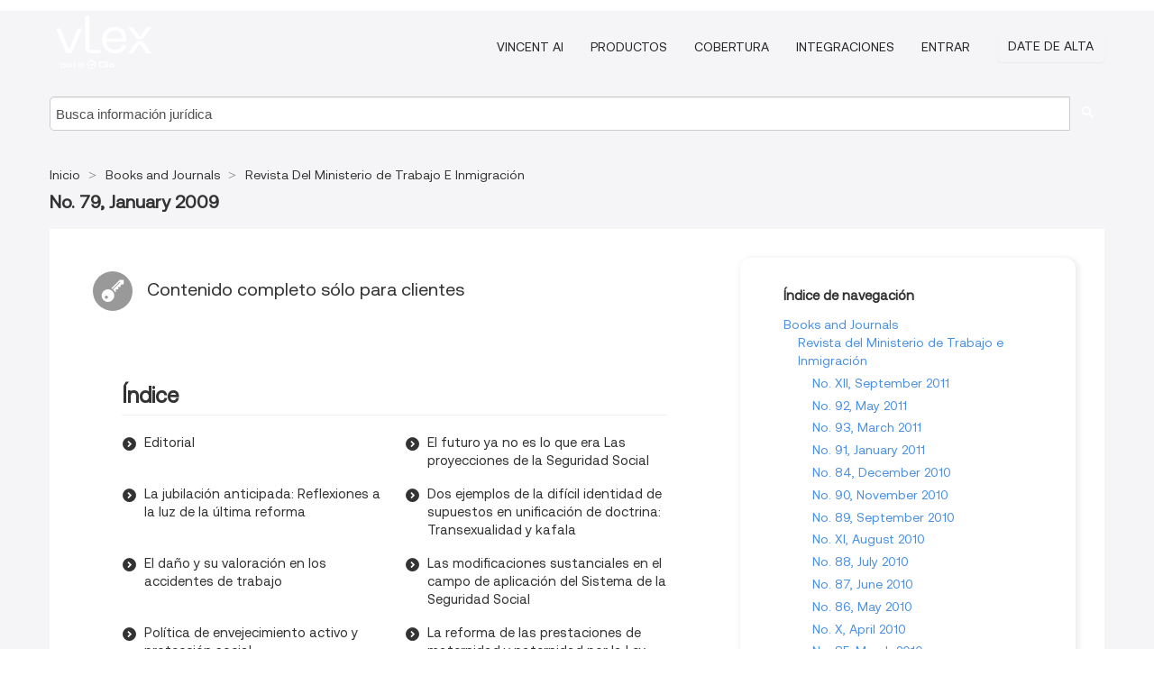

--- FILE ---
content_type: text/html; charset=utf-8
request_url: https://vlex.es/source/revista-mtin-ministerio-trabajo-inmigracion-41/issue_nbr/%2379
body_size: 6451
content:
<!DOCTYPE html>
<html lang="es">
    <head>
        
        <link rel="preload" href="https://1601957106.rsc.cdn77.org/stylesheets/font/vLex.woff" as="font" type="font/woff" crossorigin>
        
        <!-- Google Tag Manager -->
        <script>(function(w,d,s,l,i){w[l]=w[l]||[];w[l].push({'gtm.start':
        new Date().getTime(),event:'gtm.js'});var f=d.getElementsByTagName(s)[0],
        j=d.createElement(s),dl=l!='dataLayer'?'&l='+l:'';j.defer=true;j.src=
        'https://www.googletagmanager.com/gtm.js?id='+i+dl;f.parentNode.insertBefore(j,f);
        })(window,document,'script','dataLayer','GTM-PJMJX5');</script>
        <!-- End Google Tag Manager -->
        
        <link rel="icon" media="(prefers-color-scheme: light)" href="https://1601957106.rsc.cdn77.org/facade-img/favicon-light.svg?t=1763021373405" />
        <link rel="icon" media="(prefers-color-scheme: dark)" href="https://1601957106.rsc.cdn77.org/facade-img/favicon-dark.svg?t=1763021373405" />
        <!--[if lte IE 9]>
                <script src="https://1601957106.rsc.cdn77.org/js/polyfill.js?t=1763021373405"></script>
        <![endif]-->
        <script>
            // Object.assign polyfill for IE11
            if (typeof Object.assign != 'function') {
                // Must be writable: true, enumerable: false, configurable: true
                Object.defineProperty(Object, "assign", {
                    value: function assign(target, varArgs) { // .length of function is 2
                        'use strict';
                        if (target == null) { // TypeError if undefined or null
                            throw new TypeError('Cannot convert undefined or null to object');
                        }

                        var to = Object(target);
                
                        for (var index = 1; index < arguments.length; index++) {
                            var nextSource = arguments[index];
                    
                            if (nextSource != null) { // Skip over if undefined or null
                                for (var nextKey in nextSource) {
                                    // Avoid bugs when hasOwnProperty is shadowed
                                    if (Object.prototype.hasOwnProperty.call(nextSource, nextKey)) {
                                        to[nextKey] = nextSource[nextKey];
                                    }
                                }
                            }
                        }
                        return to;
                    },
                    writable: true,
                    configurable: true
                });
            }
        </script>

        <meta http-equiv="Content-Type" content="text/html; charset=UTF-8">
        <meta charset="utf-8">


        
        <meta property="og:site_name" content="vLex"/>
                <meta property="og:url" content="https://vlex.es/source/revista-mtin-ministerio-trabajo-inmigracion-41/issue_nbr/%2379"/>
        
        <meta property="og:type" content="article"/>
        
            <meta property="og:title" content="No. 79, January 2009 - Revista del Ministerio de Trabajo e Inmigración - Books and Journals"/>
        
            <meta property="og:image" content="http://vlex.es/facade-img/meta-og.png" />
        
        
            <meta name="twitter:image" content="http://vlex.es/facade-img/meta-og.png" />

        <meta content="Law" name="classification">



        <title>No. 79, January 2009 - Revista del Ministerio de Trabajo e Inmigración - Books and Journals
        </title>

        <meta name="viewport" content="width=device-width, initial-scale=1.0">
            <meta name="description" content="No. 79, January 2009 - Revista del Ministerio de Trabajo e Inmigración">
            <meta content="es" http-equiv="content-language">


            <meta name="robots" content="index,follow" />
            <meta name="googlebot" content="index,follow" />
        <meta name="title" content="No. 79, January 2009 - Revista del Ministerio de Trabajo e Inmigración - Books and Journals - vLex" />
                <link rel="canonical" href="https://vlex.es/source/revista-mtin-ministerio-trabajo-inmigracion-41/issue_nbr/%2379"/>

        

        <script async src="https://www.googletagmanager.com/gtag/js?id=GA_MEASUREMENT_ID"></script>
        <script>
            window.dataLayer = window.dataLayer || [];
            function gtag() { dataLayer.push(arguments); }
            gtag('js', new Date());
        
            // Provide the IDs of the GA4 properties you want to track.
                gtag('config', 'G-M8NHSPJ5LE', { 'storeGac': false, 'storage': 'none', name: 'ES'});
        gtag('config', 'G-703M8XRED8', { 'storeGac': false, 'storage': 'none', name: 'ES_BOOKS'});
        
        
        
        
            var sendNoBounceEvent = function(time) {
            setTimeout(function() {
                gtag('event', 'Over ' + time + ' seconds', {
                'event_category': 'NoBounce'
                });
            }, time * 1000);
            };
        
            sendNoBounceEvent(30);
            sendNoBounceEvent(60);
            sendNoBounceEvent(120);
            sendNoBounceEvent(180);
        
            function gaAll() {
                var args = arguments;
                gtag('get', 'conversion_linker', function(result) {
                    var trackers = result.creationData;
                    for (var i = 0; i < trackers.length; i++) {
                    var cloned_args = Array.prototype.slice.call(args, 0);
                    cloned_args[0] = trackers[i].name + "." + args[0];
                    gtag.apply(this, cloned_args);
                    }
                });
            }
        </script>
        	<link href="https://1601957106.rsc.cdn77.org/stylesheets/facade-min.css?t=1763021373405" rel="stylesheet">
        

        <!--[if lt IE 9]>
            <script src="https://1601957106.rsc.cdn77.org/js/html5.js?t=1763021373405"></script>
            <script src="https://1601957106.rsc.cdn77.org/js/ie8.js?t=1763021373405"></script>
            <link href="https://1601957106.rsc.cdn77.org/stylesheets/ie8css/css.css?t=1763021373405" rel="stylesheet">
            <link href="https://1601957106.rsc.cdn77.org/stylesheets/ie8css/vlex.css?t=1763021373405" rel="stylesheet">
        <![endif]-->

        <!--[if lte IE 9]>
            <script src="https://1601957106.rsc.cdn77.org/js/placeholder_ie.js?t=1763021373405"></script>
        <![endif]-->

        <!-- ClickTale Top part -->
        <script type="text/javascript">
            var WRInitTime=(new Date()).getTime();
        </script>
        <!-- ClickTale end of Top part -->
        <script type="application/ld+json">{"@context":"https://schema.org","@type":"BreadcrumbList","itemListElement":[{"@type":"ListItem","position":"1","name":"Inicio","item":"https://vlex.es"},{"@type":"ListItem","position":2,"name":"Books and Journals","item":"https://vlex.es/libraries/libros-derecho-revistas-juridicas-4"},{"@type":"ListItem","position":3,"name":"Revista Del Ministerio de Trabajo E Inmigración","item":"http://vlex.es/source/revista-mtin-ministerio-trabajo-inmigracion-41"}]}</script>
    </head>

    <body class="page page-index   "  data-webapp-path='/#sources/41/issues/119269'  data-country="ES" >

        <!-- Google Tag Manager (noscript) -->
        <noscript><iframe src="https://www.googletagmanager.com/ns.html?id=GTM-PJMJX5"
        height="0" width="0" style="display:none;visibility:hidden"></iframe></noscript>
        <!-- End Google Tag Manager (noscript) -->

        <div class="hide
            
            
            
            "
            id="page_attr" 
             data-webapp-path='/#sources/41/issues/119269' 
             data-country="ES"
             content_type='4' 
            data-locale='es'>
        </div>


            <div id="navigation" class="wrapper ">
              <div class="navbar  navbar-static-top">
                <!--Header & Branding region-->
                <div class="header">
                  <div class="header-inner container">
                    <div class="row-fluid header-nav-container">
                      <div class="span3 to-home">
                        <a href="/">
                          <!--branding/logo-->
                          <span class="brand-logo" title="Home" style="display: flex; align-items: center; margin-bottom: 5px;">
                            <img src="https://1601957106.rsc.cdn77.org/facade-img/vLex-logo.svg?t=1763021373405" title="vLex España" alt="vLex España" />
                            
                          </span>
                        </a>
                      </div>
                      <div class="span9 form-holder">
                        <div>
                          <div class="menu-toggle" onclick="$('.nav-menu').toggleClass('nav-menu--open', 500); $(this).toggleClass('open');">
                            <div class="hamburger"></div>
                          </div>
                          <ul class="nav-menu">
                              <li><a href="//vlex.es/products/vincent-ai" rel="nofollow">VINCENT AI</a></li>
                           
            
                              <li><a href="//vlex.es/plans" rel="nofollow">Productos</a></li>
                            
                              <li><a href="//vlex.es/jurisdictions/ES" rel="nofollow">Cobertura</a></li>
            
                           
                              <li><a href="//vlex.es/integrations" rel="nofollow">Integraciones</a></li>
                           
                            <li><a href="https://login.vlex.com?next_webapp_url=/#sources/41/issues/119269" rel="nofollow">Entrar</a></li>
                          
                            <li>
                              <a href="/freetrial/signup/ES?webapp_path=/#sources/41/issues/119269" class="btn signup" rel="nofollow">
                                Date de alta
                              </a>
                            </li>
                          </ul>
                          
            
                        </div>
                      </div>
                    </div>
                  </div>
                </div>
                <div class="head-container-searchbar">
                  <div class="form-inline search-form">
                    <form onsubmit="return validate_search(this);" method="get" action="/search" enctype="multipart/form-data" class="onsubmit-search">
                      <input class='placeholder search-input-subheader' type="text" name="q" id="searchinfo" placeholder="Busca información jurídica" required />
                      <button type="submit" class="btn btn-header search-button-subheader"><i class="icon-Buscador"></i></button>
                    </form>
                  </div>
                </div>
              </div>
            </div>
		<vlex-design-system>
        <div id="content" class="seoArea">
    <div class="container extended block-net">
        <div class="container">

            
            <ul class="breadcrumb">
            	<li>
            		<a href="/">
            			<span>
            					Inicio
            			</span>
            		</a>
            	</li>
            
            		<li>
            			<a href="https://vlex.es/libraries/libros-derecho-revistas-juridicas-4">
            				<span>Books and Journals</span>
            			</a>
            		</li>
            		<li>
            			<a href="https://vlex.es/source/revista-mtin-ministerio-trabajo-inmigracion-41">
            				<span>Revista Del Ministerio de Trabajo E Inmigración</span>
            			</a>
            		</li>
            </ul>
            <h1 class="big"></i><strong>No. 79, January 2009</strong></h1>

            <div class="row">
                <div class="span8">
                    <div id="main-content" class="abovebox bg_white clearfix left-content-area">
                        <div class="clearfix call-to-action">
                            <p class="title-icon small pull-left exclusive-content"><i class="icon-Propietario"></i>Contenido completo sólo para clientes</p>
                        </div>
                        <div class="sources">

                                <div class="sources">
                                    <div class="item clearfix">
                                        <p class="ta3">Índice</p>
                                        <ul class="ul_flechas-t2 row-fluid">
                                                <li class="span6"><a href="https://vlex.es/vid/editorial-64694934" title="Editorial">Editorial</a></li>
                                                <li class="span6"><a href="https://vlex.es/vid/futuro-proyecciones-seguridad-social-64696607" title="El futuro ya no es lo que era Las proyecciones de la Seguridad Social">El futuro ya no es lo que era Las proyecciones de la Seguridad Social</a></li>
                                                <li class="span6"><a href="https://vlex.es/vid/oacute-anticipada-luz-uacute-ltima-64698343" title="La jubilación anticipada: Reflexiones a la luz de la última reforma">La jubilación anticipada: Reflexiones a la luz de la última reforma</a></li>
                                                <li class="span6"><a href="https://vlex.es/vid/dif-iacute-cil-oacute-transexualidad-64699226" title="Dos ejemplos de la difícil identidad de supuestos en unificación de doctrina: Transexualidad y kafala">Dos ejemplos de la difícil identidad de supuestos en unificación de doctrina: Transexualidad y kafala</a></li>
                                                <li class="span6"><a href="https://vlex.es/vid/ntilde-oacute-accidentes-trabajo-64701003" title="El daño y su valoración en los accidentes de trabajo">El daño y su valoración en los accidentes de trabajo</a></li>
                                                <li class="span6"><a href="https://vlex.es/vid/modificaciones-sustanciales-campo-oacute-64701654" title="Las modificaciones sustanciales en el campo de aplicación del Sistema de la Seguridad Social">Las modificaciones sustanciales en el campo de aplicación del Sistema de la Seguridad Social</a></li>
                                                <li class="span6"><a href="https://vlex.es/vid/pol-iacute-tica-envejecimiento-oacute-64707588" title="Política de envejecimiento activo y protección social">Política de envejecimiento activo y protección social</a></li>
                                                <li class="span6"><a href="https://vlex.es/vid/maternidad-paternidad-org-nica-hombres-64711861" title="La reforma de las prestaciones de maternidad y paternidad por la Ley Orgánica para la igualdad efectiva de mujeres y hombres">La reforma de las prestaciones de maternidad y paternidad por la Ley Orgánica para la igualdad efectiva de mujeres y hombres</a></li>
                                        </ul>
                                    </div>
                                </div>

                        </div>
                    </div>
                </div>

                
                <div class="span4 sidebar hidden-phone">
                           
                    <div class="topic-path">
                        <div class="bg_white abovebox directory">
                            <div class="topic-path-heading">Índice de navegación</div>
                            <ul class="ancestors unstyled">
                                <li>
                                    <span class="ancestor">
                                        <a href="https://vlex.es/libraries/libros-derecho-revistas-juridicas-4"
                                            title="Books and Journals">Books and Journals</a>
                                    </span>
                                </li>
                            <ul class="ancestors unstyled">
                                <li>
                                    <span class="ancestor">
                                        <a href="https://vlex.es/source/revista-mtin-ministerio-trabajo-inmigracion-41"
                                            title="Revista del Ministerio de Trabajo e Inmigración">Revista del Ministerio de Trabajo e Inmigración</a>
                                    </span>
                                </li>
                                <ul class="ancestors unstyled">
                                    <li>
                                        <span class="title">
                                            <span>
                                                <a href="https://vlex.es/source/revista-mtin-ministerio-trabajo-inmigracion-41/issue_nbr/%23XII" title="No. XII, September 2011">No. XII, September 2011</a>
                                            </span>
                                        </span>
                                    </li>
                                    <li>
                                        <span class="title">
                                            <span>
                                                <a href="https://vlex.es/source/revista-mtin-ministerio-trabajo-inmigracion-41/issue_nbr/%2392" title="No. 92, May 2011">No. 92, May 2011</a>
                                            </span>
                                        </span>
                                    </li>
                                    <li>
                                        <span class="title">
                                            <span>
                                                <a href="https://vlex.es/source/revista-mtin-ministerio-trabajo-inmigracion-41/issue_nbr/%2393" title="No. 93, March 2011">No. 93, March 2011</a>
                                            </span>
                                        </span>
                                    </li>
                                    <li>
                                        <span class="title">
                                            <span>
                                                <a href="https://vlex.es/source/revista-mtin-ministerio-trabajo-inmigracion-41/issue_nbr/%2391" title="No. 91, January 2011">No. 91, January 2011</a>
                                            </span>
                                        </span>
                                    </li>
                                    <li>
                                        <span class="title">
                                            <span>
                                                <a href="https://vlex.es/source/revista-mtin-ministerio-trabajo-inmigracion-41/issue_nbr/%2384" title="No. 84, December 2010">No. 84, December 2010</a>
                                            </span>
                                        </span>
                                    </li>
                                    <li>
                                        <span class="title">
                                            <span>
                                                <a href="https://vlex.es/source/revista-mtin-ministerio-trabajo-inmigracion-41/issue_nbr/%2390" title="No. 90, November 2010">No. 90, November 2010</a>
                                            </span>
                                        </span>
                                    </li>
                                    <li>
                                        <span class="title">
                                            <span>
                                                <a href="https://vlex.es/source/revista-mtin-ministerio-trabajo-inmigracion-41/issue_nbr/%2389" title="No. 89, September 2010">No. 89, September 2010</a>
                                            </span>
                                        </span>
                                    </li>
                                    <li>
                                        <span class="title">
                                            <span>
                                                <a href="https://vlex.es/source/revista-mtin-ministerio-trabajo-inmigracion-41/issue_nbr/%23XI" title="No. XI, August 2010">No. XI, August 2010</a>
                                            </span>
                                        </span>
                                    </li>
                                    <li>
                                        <span class="title">
                                            <span>
                                                <a href="https://vlex.es/source/revista-mtin-ministerio-trabajo-inmigracion-41/issue_nbr/%2388" title="No. 88, July 2010">No. 88, July 2010</a>
                                            </span>
                                        </span>
                                    </li>
                                    <li>
                                        <span class="title">
                                            <span>
                                                <a href="https://vlex.es/source/revista-mtin-ministerio-trabajo-inmigracion-41/issue_nbr/%2387" title="No. 87, June 2010">No. 87, June 2010</a>
                                            </span>
                                        </span>
                                    </li>
                                    <li>
                                        <span class="title">
                                            <span>
                                                <a href="https://vlex.es/source/revista-mtin-ministerio-trabajo-inmigracion-41/issue_nbr/%2386" title="No. 86, May 2010">No. 86, May 2010</a>
                                            </span>
                                        </span>
                                    </li>
                                    <li>
                                        <span class="title">
                                            <span>
                                                <a href="https://vlex.es/source/revista-mtin-ministerio-trabajo-inmigracion-41/issue_nbr/%23X" title="No. X, April 2010">No. X, April 2010</a>
                                            </span>
                                        </span>
                                    </li>
                                    <li>
                                        <span class="title">
                                            <span>
                                                <a href="https://vlex.es/source/revista-mtin-ministerio-trabajo-inmigracion-41/issue_nbr/%2385" title="No. 85, March 2010">No. 85, March 2010</a>
                                            </span>
                                        </span>
                                    </li>
                                    <li>
                                        <span class="title">
                                            <span>
                                                <a href="https://vlex.es/source/revista-mtin-ministerio-trabajo-inmigracion-41/issue_nbr/%2383" title="No. 83, November 2009">No. 83, November 2009</a>
                                            </span>
                                        </span>
                                    </li>
                                    <li>
                                        <span class="title">
                                            <span>
                                                <a href="https://vlex.es/source/revista-mtin-ministerio-trabajo-inmigracion-41/issue_nbr/%2380" title="No. 80, October 2009">No. 80, October 2009</a>
                                            </span>
                                        </span>
                                    </li>
                                    <li>
                                        <span class="title">
                                            <span>
                                                <a href="https://vlex.es/source/revista-mtin-ministerio-trabajo-inmigracion-41/issue_nbr/%2382" title="No. 82, October 2009">No. 82, October 2009</a>
                                            </span>
                                        </span>
                                    </li>
                                    <li>
                                        <span class="title">
                                            <span>
                                                <a href="https://vlex.es/source/revista-mtin-ministerio-trabajo-inmigracion-41/issue_nbr/%2381" title="No. 81, September 2009">No. 81, September 2009</a>
                                            </span>
                                        </span>
                                    </li>
                                    <li>
                                        <span class="title">
                                            <span>
                                                <a href="https://vlex.es/source/revista-mtin-ministerio-trabajo-inmigracion-41/issue_nbr/%23IX" title="No. IX, July 2009">No. IX, July 2009</a>
                                            </span>
                                        </span>
                                    </li>
                                    <li>
                                        <span class="title">
                                            <span>
                                                <a href="https://vlex.es/source/revista-mtin-ministerio-trabajo-inmigracion-41/issue_nbr/%2377" title="No. 77, April 2009">No. 77, April 2009</a>
                                            </span>
                                        </span>
                                    </li>
                                    <li>
                                        <span class="title">
                                            <span>No. 79, January 2009</span>
                                        </span>
                                    </li>
                                </ul>
                            </ul>
                            </ul>
                        </div>
                    </div>
                
                
                
                
                
                
                
                
                        
                
                    <div class="banners text-center">
                    </div>
                </div>                <div class="bottom_ad">
                </div>
            </div>
        </div>
    </div>
</div>

		</vlex-design-system>
        
        <script type="text/javascript">
            
            function isFlashEnabled() {
                var hasFlash = false;
                try {
                    var fo = new ActiveXObject('ShockwaveFlash.ShockwaveFlash');
                    if(fo) hasFlash = true;
                }
                catch(e) {
                    if(navigator.mimeTypes ["application/x-shockwave-flash"] != undefined) hasFlash = true;
                    }
                return hasFlash;
            }


        </script>

        <script>
            // ConsoleDummy polyfill - so console stataments do not crash IE
            // https://github.com/andyet/ConsoleDummy.js/blob/master/ConsoleDummy.js
            (function(e){function t(){}for(var n="assert,count,debug,dir,dirxml,error,exception,group,groupCollapsed,groupEnd,info,log,markTimeline,profile,profileEnd,time,timeEnd,trace,warn".split(","),r;r=n.pop();){e[r]=e[r]||t}})(window.console=window.console||{})
        </script>

        <script src="https://code.jquery.com/jquery-3.5.1.min.js" integrity="sha384-ZvpUoO/+PpLXR1lu4jmpXWu80pZlYUAfxl5NsBMWOEPSjUn/6Z/hRTt8+pR6L4N2" crossorigin="anonymous"></script>
        
        	<link rel="preload" href="https://1601957106.rsc.cdn77.org/js/facade-min.js?t=1763021373405" as="script">
        	<!-- fallback for IE (does not support preload) -->
        	<script src="https://1601957106.rsc.cdn77.org/js/facade-min.js?t=1763021373405"></script>

        <script>
            //Reduce font for too long titles
            if ($("h1").text().length > 150) {
                $("h1").css({"font-size": "19px", 'line-height': '1.3em'})
            }

        </script>

            <footer id="footer" class="container extended">
              <div class="container">
                <div class="row-fluid topfooter">
                  <div class="span2">
                      <img src="https://1601957106.rsc.cdn77.org/facade-img/vLex-logo.svg?t=1763021373405" title="vLex" alt="vLex" />
                  </div>
                  <div class="span5">
                      <div class="block">
                      </div>
                  </div>
                  <div class="span5">
                    <div class="block row-fluid">
                      <div class="span7 tel">
                            <p><i class="icon-Movil"></i>900 649 672</p>
                      </div>
                          <div class="social-media pull-right hidden-phone">
                              <a aria-label="twitter" href="https://twitter.com/vlex_es" target="_blank"><i class="icon-twitter"></i></a>
            
                              <a aria-label="facebook" href="https://facebook.com/vlex.es" target="_blank"><i class="icon-facebook"></i></a>
            
                              <a aria-label="linkedin" href="https://www.linkedin.com/company/vlex-espa-a" target="_blank"><i class="icon-linkedin"></i></a>
            
            
                              <a aria-label="youtube" href="https://www.youtube.com/user/videosvlex" target="_blank"><i class="icon-youtube"></i></a>
                          </div>
                    </div>
                  </div>
                </div>
                  <div class="footer-menu clearfix row-fluid hidden-phone">
                      <ul class="span3">
                            <li><a href="" aria-label="Legislación" title="Legislación">Legislación</a></li>
                            <li><a href="https://vlex.es/libraries/contratos-5" aria-label="Contratos y Formularios" title="Contratos y Formularios">Contratos y Formularios</a></li>
                            <li><a href="https://vlex.es/libraries/361" aria-label="Prácticos vLex" title="Prácticos vLex">Prácticos vLex</a></li>
                      </ul>
                      <ul class="span3">
                            <li><a href="https://vlex.es/libraries/jurisprudencia-2" aria-label="Jurisprudencia" title="Jurisprudencia">Jurisprudencia</a></li>
                            <li><a href="https://vlex.es/libraries/438" aria-label="Proyectos Normativos" title="Proyectos Normativos">Proyectos Normativos</a></li>
                            <li><a href="https://vlex.es/libraries/videos-939" aria-label="Videos" title="Videos">Videos</a></li>
                      </ul>
                      <ul class="span3">
                            <li><a href="https://vlex.es/libraries/440" aria-label="Doctrina Administrativa" title="Doctrina Administrativa">Doctrina Administrativa</a></li>
                            <li><a href="https://vlex.es/libraries/convenios-colectivos-8" aria-label="Convenios Colectivos" title="Convenios Colectivos">Convenios Colectivos</a></li>
                            <li><a href="https://vlex.es/tags" aria-label="Tags" title="Tags">Tags</a></li>
                      </ul>
                      <ul class="span3">
                            <li><a href="https://vlex.es/libraries/libros-derecho-revistas-juridicas-4" aria-label="Libros y Revistas" title="Libros y Revistas">Libros y Revistas</a></li>
                            <li><a href="" aria-label="Boletines Oficiales" title="Boletines Oficiales">Boletines Oficiales</a></li>
                            <li><a href="https://vlex.es/all_sources" aria-label="Índice de fuentes" title="Índice de fuentes">Índice de fuentes</a></li>
                      </ul>
                        <div class="subfooter">
                          <ul class="inline" style="
                              width: 90%;
                              padding-top: 18px;
                              font-weight: bold;
                          ">
                              <li><a href="http://promos.vlex.com/vlexmobile" target="_blank">Descubre vLex Mobile</a></li>
                          </ul>
                        </div>
                  </div>
            
                <div class="subfooter">
                    <ul class="inline">
                        <li><a rel="nofollow" href="https://vlex.es/terms-of-service/" title="Condiciones de uso">Condiciones de uso</a></li>
                    </ul>
                    <p  class="inline pull-right">©2025 vLex.com Todos los derechos reservados</p>
                </div>
              </div>
            </footer>
            


        <!--Scripts -->

        <!--[if lte IE 9]>
            <script>placeholder_ie($("input.placeholder"));</script>
        <![endif]-->

        

        <!--[if lt IE 9]>
        <script src="https://1601957106.rsc.cdn77.org/stylesheets/ie8css/script.js?t=1763021373405"></script>
        <![endif]-->


        <script>    
            if ($("#pdf-container").length > 0) {
            if ($(".content-content").length > 0 && $("#pdf-container").width() > $(".content-content").width()) {
                var scale = $(".content-content").width() / $("#pdf-container").width()
                $("#pdf-container").css({transform: "scale(" + scale + ")", transformOrigin: "0 0"})

                // adjusting the height after scaling it
                $("#pdf-container").parent()
                    .css("height", $("#pdf-container")[0].getBoundingClientRect().height)
                    .css("margin-bottom", "2rem");
            }
            $(".inset-ad").remove();
            }
        </script>  

    </body>
</html>
